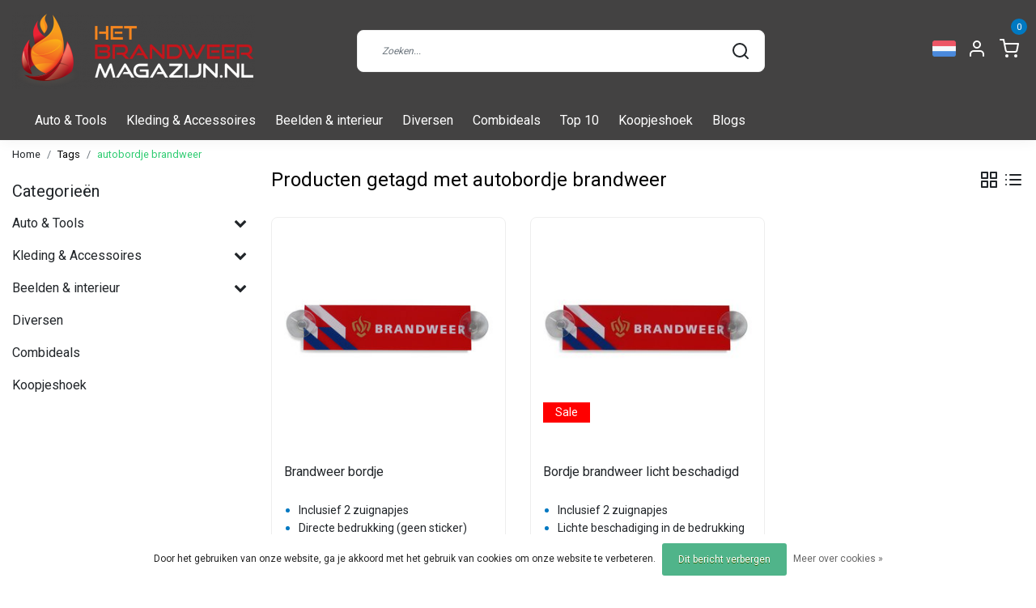

--- FILE ---
content_type: text/html;charset=utf-8
request_url: https://www.hetbrandweermagazijn.nl/nl/tags/autobordje-brandweer/
body_size: 14928
content:
<!DOCTYPE html>
<html lang="nl">
<head>
  <meta name="p:domain_verify" content="a60a90ae2e048ac905433657191774d9"/>
  <!--
    Dynamic Theme
    Theme by InStijl Media
    https://www.instijlmedia.nl
    
    If you are interested in our special offers or some customizaton, please contact us at support@instijlmedia.nl.
    -->
  <title>autobordje brandweer</title>
  <meta name="description" content="In de leukste brandweerwinkel van Nederland vind je diverse brandweer spullen. Van brandweer bordje tot brandweer mes tot brandweer cadeau. Bij ons vind je het" />
  <meta name="keywords" content="autobordje, brandweer, brandweer cadeau, brandweercadeau, brandweer cadeaus, brandweerwinkel, brandweer winkel, brandweer,brandweer webwinkel,brandweerkleding,brandweertools,brandweer magazijn, brandweermagazijn, het brandweer magazijn" />
  <meta http-equiv="X-UA-Compatible" content="IE=Edge">
  <meta name="viewport" content="width=device-width">
  <meta name="apple-mobile-web-app-capable" content="yes">
  <meta name="apple-mobile-web-app-status-bar-style" content="black">
  <link rel="shortcut icon" href="https://cdn.webshopapp.com/shops/52075/themes/173957/v/216511/assets/favicon.ico?20200915093320" type="image/x-icon" />
  <meta property="og:title" content="autobordje brandweer">
  <meta property="og:type" content="website">
  <meta property="og:description" content="In de leukste brandweerwinkel van Nederland vind je diverse brandweer spullen. Van brandweer bordje tot brandweer mes tot brandweer cadeau. Bij ons vind je het">
  <meta property="og:site_name" content="Het Brandweer Magazijn">
  <meta property="og:url" content="https://www.hetbrandweermagazijn.nl/">
    <meta property="og:image" content="https://cdn.webshopapp.com/shops/52075/themes/173957/v/229983/assets/img-logo.png?20201026141056">
  <meta property="og:image:width" content="200px" />
  <meta property="og:image:height" content="200px" />
  	<link rel="preconnect" href="//ajax.googleapis.com">
	<link rel="preconnect" href="//cdn.webshopapp.com/">
	<link rel="preconnect" href="//cdn.webshopapp.com/">	
	<link rel="preconnect" href="//fonts.googleapis.com">
	<link rel="preconnect" href="//fonts.gstatic.com" crossorigin>
  <link rel="dns-prefetch" href="//ajax.googleapis.com">
	<link rel="dns-prefetch" href="//cdn.webshopapp.com/">
	<link rel="dns-prefetch" href="//cdn.webshopapp.com/">	
	<link rel="dns-prefetch" href="//fonts.googleapis.com">
	<link rel="dns-prefetch" href="//fonts.gstatic.com" crossorigin>
  <script type="text/javascript">
   window.dataLayer = window.dataLayer || [];
   dataLayer.push({
  	                    
        ecomm_pagetype: "category",
        ecomm_category: "Producten getagd met autobordje brandweer",
        ecomm_prodid: "",
        ecomm_totalvalue: ""
                               
           
  });
</script>  <!-- Theme fonts -->
  <link href="//fonts.googleapis.com/css?family=Roboto:400,300,600,700" rel="preload" as="style">
    <link href="//fonts.googleapis.com/css?family=Roboto:400,300,600,700" rel="stylesheet">
  <!-- feather icons -->
	<script src="https://cdn.webshopapp.com/shops/52075/themes/173957/assets/js-feathericons.js?2026010110483520200915093559"></script>
  <!--- Fallback Icons -->
	<link rel="stylesheet" href="https://cdn.webshopapp.com/shops/52075/themes/173957/assets/css-fontawesome.css?2026010110483520200915093559" />
	<!-- Theme CSS -->
  <link rel="stylesheet" href="https://cdn.webshopapp.com/shops/52075/themes/173957/assets/css-bootstrap.css?2026010110483520200915093559" />
  <link rel="stylesheet" href="https://cdn.webshopapp.com/shops/52075/themes/173957/assets/css-owl-carousel.css?2026010110483520200915093559" />
  <link rel="stylesheet" href="https://cdn.webshopapp.com/shops/52075/themes/173957/assets/style.css?2026010110483520200915093559" />
  <link rel="stylesheet" href="https://cdn.webshopapp.com/shops/52075/themes/173957/assets/settings.css?2026010110483520200915093559" />
  <!-- Google Tag Manager -->
    <meta charset="utf-8"/>
<!-- [START] 'blocks/head.rain' -->
<!--

  (c) 2008-2026 Lightspeed Netherlands B.V.
  http://www.lightspeedhq.com
  Generated: 19-01-2026 @ 19:22:40

-->
<link rel="canonical" href="https://www.hetbrandweermagazijn.nl/nl/tags/autobordje-brandweer/"/>
<link rel="alternate" href="https://www.hetbrandweermagazijn.nl/nl/index.rss" type="application/rss+xml" title="Nieuwe producten"/>
<link href="https://cdn.webshopapp.com/assets/cookielaw.css?2025-02-20" rel="stylesheet" type="text/css"/>
<meta name="robots" content="noodp,noydir"/>
<meta name="google-site-verification" content="&lt;meta name=&quot;facebook-domain-verification&quot; content=&quot;hsvrnxru61g6hw6nqwaj825qpw9n55&quot; /&gt;"/>
<meta name="google-site-verification" content="bKqe9J6LvfXE1lVX1964ipNdMGXJDpmYe8cMOa9SIjA"/>
<meta name="google-site-verification" content="&lt;meta name=&quot;p:domain_verify&quot; content=&quot;8f37eafbd0bf7e6ece643d063862f181&quot;/&gt;"/>
<meta name="google-site-verification" content="&lt;meta name=&quot;p:domain_verify&quot; content=&quot;a60a90ae2e048ac905433657191774d9&quot;/&gt;"/>
<meta property="og:url" content="https://www.hetbrandweermagazijn.nl/nl/tags/autobordje-brandweer/?source=facebook"/>
<meta property="og:site_name" content="Het Brandweer Magazijn"/>
<meta property="og:title" content="autobordje brandweer"/>
<meta property="og:description" content="In de leukste brandweerwinkel van Nederland vind je diverse brandweer spullen. Van brandweer bordje tot brandweer mes tot brandweer cadeau. Bij ons vind je het"/>
<script>
<meta name="facebook-domain-verification" content="hsvrnxru61g6hw6nqwaj825qpw9n55" />
</script>
<!--[if lt IE 9]>
<script src="https://cdn.webshopapp.com/assets/html5shiv.js?2025-02-20"></script>
<![endif]-->
<!-- [END] 'blocks/head.rain' -->
</head>
  
<body class="body osx webkit">
    <noscript><iframe src="https://www.googletagmanager.com/ns.html?id=GTM-5ZGNF9F" height="0" width="0" style="display:none;visibility:hidden" data-ism="c"></iframe></noscript>
    <div id="wrapper" class="wrapper">
    <!-- Template -->
        
<header id="header" class="header-white nav-theme sticky-top">
    <div class="header-inner bg-header text-header">
    <div class="container-ism">
      <div class="row">
                <div class="col-6 col-lg-4 pr-0 order-xl-1">
          <div class="logo d-flex  justify-content-start align-items-center h-100">
            <a href="" title="" onclick="mobileNav($(this));return false;" id="resNavOpener" class="link link-menu text-center text-header mr-2 d-xl-none d-block" data-target="#overlayNavigation">
              <div class="menu-icon">
              <span class="fa fa-bars" data-feather="menu" aria-hidden="true"></span>
              </div>
            </a>
            <a href="/" title="Het Brandweer Magazijn | De leukste brandweerwinkel van Nederland!">
              <img src="https://cdn.webshopapp.com/shops/52075/themes/173957/v/229983/assets/img-logo.png?20201026141056" alt="Het Brandweer Magazijn | De leukste brandweerwinkel van Nederland!" class="img-logo img-fluid">
            </a>
          </div>
        </div>
        <div class="col-1 col-lg-5 w-100 d-lg-block d-none justify-content-center align-self-center order-xl-2">
                    <div id="search">
            <form role="search" action="https://www.hetbrandweermagazijn.nl/nl/search/" method="get" id="formSearch" class="d-md-block d-none position-relative"  data-search-type="desktop">
               <div class="search-theme white input-group-append btn-shortrounded align-items-center">
                  <input type="search" class="form-control border-squared-right border-0 py-3 h-auto focus-0" autocomplete="off" placeholder="Zoeken..." value="" name="q" id="search-input" data-device="desktop">
                  <a href="" class="btn btn-theme border-squared-left mb-0 p-0 px-3" type="submit" title="Zoeken" onclick="$('#formSearch').submit();">
                    <i class="fa fa-search" data-feather="search"></i>
                  </a>
               </div>
              <div class="autocomplete hide">
                                  <div class="search-title-box text-body all text-center py-2 px-3">
                    <span>Alle categorieën <i><em>(0)</em></i></span>
                 </div>
                <div class="products products-livesearch row px-3 mb-3 clearfix"></div>
                <div class="notfound hide p-3">Geen producten gevonden...</div>
                <div class="more px-3 mb-3 clear">
                  <a class="btn btn-secondary btn-sm result-btn livesearch" href="https://www.hetbrandweermagazijn.nl/nl/search/">
                    <span>Bekijk alle resultaten</span>
                  </a>
                </div>
              </div>
            </form>
          </div>
                            </div>
        <div class="col-6 col-lg-3 order-3">
          <div class="d-inline-block h-100 float-right">
                        <div class="header-search d-lg-none d-inline-block h-100">
              <button class="btn-search btn-nav border-0 p-0 m-0 h-100 bg-header text-header focus-0" onclick="mobileNav($(this));return false;" data-target="#overlaySearch">
                <i class="fa fa-lg fa-search" aria-hidden="true" data-feather="search"></i>
              </button>
            </div>
                        <div class="header-user header-languages d-none h-100">
              <div class="dropdown">
                <button class="btn-user btn-nav border-0 p-0 m-0 h-100 text-header focus-0" onclick="mobileNav($(this));return false;" data-target="#overlayUser">
                        							                  	<span class="flag flag-nl"></span>
                  	      						      							      						                </button>
            	</div>
            </div>
                        <div class="header-user d-inline-block h-100">
              <button class="btn-user btn-nav border-0 p-0 m-0 h-100 text-header focus-0" onclick="mobileNav($(this));return false;" data-target="#overlayUser">
                <i class="fa fa-lg fa-user-o" aria-hidden="true" data-feather="user"></i>
              </button>
            </div>
                        <div class="header-cart d-inline-block h-100">
              <button class="btn-user btn-nav border-0 p-0 m-0 h-100 text-header focus-0 position-relative" onclick="mobileNav($(this));return false;" data-target="#overlayCart">
                <i class="fa fa-lg fa-shopping-cart" aria-hidden="true" data-feather="shopping-cart"></i>
                <span class="cart-count">0</span>
              </button>
            </div>
          </div>
        </div>

      </div>
    </div>
  </div>
            <nav id="megamenu" class="navbar navbar-expand-lg bg-navbar text-navbar py-0 d-xl-block d-none">
  <div class="container-ism">
    <div class="ism-mainnav">
      <ul class="nav mr-auto">
                                  <li class="nav-item item  categories">
            <a href="https://www.hetbrandweermagazijn.nl/nl/auto-tools/" class="nav-link">Auto &amp; Tools</a>
                                    <div class="subnav ism-dropdown">
                            	              	              	                                                              <ul class="subnav-col list-unstyled m-0">
                                          <li class="subitem">
                        <a href="https://www.hetbrandweermagazijn.nl/nl/auto-tools/tools/" title="Tools">Tools</a>
                                              </li>
                                          <li class="subitem">
                        <a href="https://www.hetbrandweermagazijn.nl/nl/auto-tools/auto/" title="Auto">Auto</a>
                                              </li>
                                          <li class="subitem">
                        <a href="https://www.hetbrandweermagazijn.nl/nl/auto-tools/sleutelhangers/" title="Sleutelhangers">Sleutelhangers</a>
                                              </li>
                                      </ul>
                              	            	            </div>
                    	</li>
                          <li class="nav-item item  categories">
            <a href="https://www.hetbrandweermagazijn.nl/nl/kleding-accessoires/" class="nav-link">Kleding &amp; Accessoires</a>
                                    <div class="subnav ism-dropdown">
                            	              	              	                                                              <ul class="subnav-col list-unstyled m-0">
                                          <li class="subitem">
                        <a href="https://www.hetbrandweermagazijn.nl/nl/kleding-accessoires/t-shirts/" title="T-shirts">T-shirts</a>
                                              </li>
                                          <li class="subitem">
                        <a href="https://www.hetbrandweermagazijn.nl/nl/kleding-accessoires/truien/" title="Truien">Truien</a>
                                              </li>
                                          <li class="subitem">
                        <a href="https://www.hetbrandweermagazijn.nl/nl/kleding-accessoires/vesten/" title="Vesten">Vesten</a>
                                              </li>
                                          <li class="subitem">
                        <a href="https://www.hetbrandweermagazijn.nl/nl/kleding-accessoires/firehood-balaclava/" title="Firehood / Balaclava">Firehood / Balaclava</a>
                                              </li>
                                          <li class="subitem">
                        <a href="https://www.hetbrandweermagazijn.nl/nl/kleding-accessoires/mutsen-caps/" title="Mutsen &amp; caps">Mutsen &amp; caps</a>
                                              </li>
                                          <li class="subitem">
                        <a href="https://www.hetbrandweermagazijn.nl/nl/kleding-accessoires/pagerhouders/" title="Pagerhouders">Pagerhouders</a>
                                              </li>
                                          <li class="subitem">
                        <a href="https://www.hetbrandweermagazijn.nl/nl/kleding-accessoires/patches/" title="Patches">Patches</a>
                                              </li>
                                          <li class="subitem">
                        <a href="https://www.hetbrandweermagazijn.nl/nl/kleding-accessoires/riemen/" title="Riemen">Riemen</a>
                                              </li>
                                          <li class="subitem">
                        <a href="https://www.hetbrandweermagazijn.nl/nl/kleding-accessoires/kinder-kleding/" title="Kinder kleding">Kinder kleding</a>
                                              </li>
                                          <li class="subitem">
                        <a href="https://www.hetbrandweermagazijn.nl/nl/kleding-accessoires/babykleding/" title="Babykleding">Babykleding</a>
                                              </li>
                                          <li class="subitem">
                        <a href="https://www.hetbrandweermagazijn.nl/nl/kleding-accessoires/tassen/" title="Tassen">Tassen</a>
                                              </li>
                                          <li class="subitem">
                        <a href="https://www.hetbrandweermagazijn.nl/nl/kleding-accessoires/rangonderscheidingstekens/" title="Rangonderscheidingstekens">Rangonderscheidingstekens</a>
                                              </li>
                                      </ul>
                                  <ul class="subnav-col list-unstyled m-0">
                                          <li class="subitem">
                        <a href="https://www.hetbrandweermagazijn.nl/nl/kleding-accessoires/accessoires/" title="Accessoires">Accessoires</a>
                                              </li>
                                      </ul>
                              	            	            </div>
                    	</li>
                          <li class="nav-item item  categories">
            <a href="https://www.hetbrandweermagazijn.nl/nl/beelden-interieur/" class="nav-link">Beelden &amp; interieur</a>
                                    <div class="subnav ism-dropdown">
                            	              	              	                                                              <ul class="subnav-col list-unstyled m-0">
                                          <li class="subitem">
                        <a href="https://www.hetbrandweermagazijn.nl/nl/beelden-interieur/metalen-beeldjes/" title="Metalen beeldjes">Metalen beeldjes</a>
                                              </li>
                                          <li class="subitem">
                        <a href="https://www.hetbrandweermagazijn.nl/nl/beelden-interieur/beelden/" title="Beelden">Beelden</a>
                                              </li>
                                          <li class="subitem">
                        <a href="https://www.hetbrandweermagazijn.nl/nl/beelden-interieur/interieur/" title="Interieur">Interieur</a>
                                              </li>
                                          <li class="subitem">
                        <a href="https://www.hetbrandweermagazijn.nl/nl/beelden-interieur/stickers/" title="Stickers">Stickers</a>
                                              </li>
                                          <li class="subitem">
                        <a href="https://www.hetbrandweermagazijn.nl/nl/beelden-interieur/metalen-decoratieve-bordjes/" title="Metalen decoratieve bordjes">Metalen decoratieve bordjes</a>
                                              </li>
                                      </ul>
                              	            	            </div>
                    	</li>
                          <li class="nav-item item  categories">
            <a href="https://www.hetbrandweermagazijn.nl/nl/diversen/" class="nav-link">Diversen</a>
                    	</li>
                          <li class="nav-item item  categories">
            <a href="https://www.hetbrandweermagazijn.nl/nl/combideals/" class="nav-link">Combideals</a>
                    	</li>
                          <li class="nav-item item  categories">
            <a href="https://www.hetbrandweermagazijn.nl/nl/top-10/" class="nav-link">Top 10</a>
                    	</li>
                          <li class="nav-item item  categories">
            <a href="https://www.hetbrandweermagazijn.nl/nl/koopjeshoek/" class="nav-link">Koopjeshoek</a>
                    	</li>
                        <li class="nav-item item ">
          <a href="https://www.hetbrandweermagazijn.nl/nl/blogs/brandweer-bordje/" title="Blogs" class="nav-link">Blogs</a>
          <div class="subnav ism-dropdown">
                        <ul class="subnav-col list-unstyled m-0">
              <li class="subitem">
                <a href="https://www.hetbrandweermagazijn.nl/nl/blogs/brandweer-bordje/de-zin-en-onzin-van-brandweer-bordjes-voor-in-de-a/" title="De zin en onzin van brandweer bordjes voor in de auto">De zin en onzin van brandweer bordjes voor in de auto</a>
              </li>
            </ul>
                        </div>
        </li>
                      </ul>
    </div>
  </div>
</nav>      </header>    	<div class="ism-messages">
      	    	</div>
          		<section class="main main-pages">
    	<div class="container-ism">  <nav class="d-inline-block" aria-label="breadcrumb">
    <ol class="breadcrumb bg-transparent d-flex px-0 py-2 mb-0">
      <li class="breadcrumb-item small"><a href="https://www.hetbrandweermagazijn.nl/nl/" title="Home" class="text-body">Home</a></li>
            <li class="breadcrumb-item small"><a href="https://www.hetbrandweermagazijn.nl/nl/tags/" title="Tags" class="">Tags</a></li>
            <li class="breadcrumb-item small active"><a href="https://www.hetbrandweermagazijn.nl/nl/tags/autobordje-brandweer/" title="autobordje brandweer" class="text-theme">autobordje brandweer</a></li>
          </ol>
  </nav>
</div>  	<div class="container-ism">
    <div class="row">
            <div class="col-xl-3 col-12 d-xl-block d-none">
        <div id="sidebar" class="">
  <div class="sidebar-inner">
     
    <div class="widget widget-categories">
      <div class="title-box mt-3 h5 d-block overflow-hidden w-100">
        <div class="text-body text-decoration-none d-flex">
          <strong class="flex-grow-1 text-truncate">Categorieën</strong>
        </div>
      </div>
      <div class="content-box">
        <ul id="sidecategories" class="categories nav flex-column overflow-hidden">
                                                  <li class="nav-item nav-category w-100">
            <div class="d-flex align-items-center">
              <a href="https://www.hetbrandweermagazijn.nl/nl/auto-tools/" title="" class="nav-link px-0 text-body flex-grow-1 w-100 text-truncate">
                <span class="text-body text-truncate">Auto &amp; Tools</span>
              </a>
                            <div class="icon-down text-right">
                <a href="https://www.hetbrandweermagazijn.nl/nl/auto-tools/" title="" class="text-body collapsed" data-toggle="collapse" data-target="#category-2865064" aria-expanded="false" aria-controls="category-2865064"><i class="fa fa-chevron-down"></i></a>
              </div>
                          </div>
                        <div id="category-2865064" class="collapse multi-collapse" data-parent="#sidecategories">
              <ul class="nav flex-column overflow-hidden">
                                <li class="nav-item nav-category w-100">
                  <div class="d-flex align-items-center">
                    <a href="https://www.hetbrandweermagazijn.nl/nl/auto-tools/tools/" title="Tools" class="nav-link flex-grow-1 w-100 text-truncate">
                      <span class="text-body text-truncate">Tools</span>
                    </a>
                                      </div>
                                  </li>
                                <li class="nav-item nav-category w-100">
                  <div class="d-flex align-items-center">
                    <a href="https://www.hetbrandweermagazijn.nl/nl/auto-tools/auto/" title="Auto" class="nav-link flex-grow-1 w-100 text-truncate">
                      <span class="text-body text-truncate">Auto</span>
                    </a>
                                      </div>
                                  </li>
                                <li class="nav-item nav-category w-100">
                  <div class="d-flex align-items-center">
                    <a href="https://www.hetbrandweermagazijn.nl/nl/auto-tools/sleutelhangers/" title="Sleutelhangers" class="nav-link flex-grow-1 w-100 text-truncate">
                      <span class="text-body text-truncate">Sleutelhangers</span>
                    </a>
                                      </div>
                                  </li>
                              </ul>
            </div>
                      </li>
                                                            <li class="nav-item nav-category w-100">
            <div class="d-flex align-items-center">
              <a href="https://www.hetbrandweermagazijn.nl/nl/kleding-accessoires/" title="" class="nav-link px-0 text-body flex-grow-1 w-100 text-truncate">
                <span class="text-body text-truncate">Kleding &amp; Accessoires</span>
              </a>
                            <div class="icon-down text-right">
                <a href="https://www.hetbrandweermagazijn.nl/nl/kleding-accessoires/" title="" class="text-body collapsed" data-toggle="collapse" data-target="#category-2864826" aria-expanded="false" aria-controls="category-2864826"><i class="fa fa-chevron-down"></i></a>
              </div>
                          </div>
                        <div id="category-2864826" class="collapse multi-collapse" data-parent="#sidecategories">
              <ul class="nav flex-column overflow-hidden">
                                <li class="nav-item nav-category w-100">
                  <div class="d-flex align-items-center">
                    <a href="https://www.hetbrandweermagazijn.nl/nl/kleding-accessoires/t-shirts/" title="T-shirts" class="nav-link flex-grow-1 w-100 text-truncate">
                      <span class="text-body text-truncate">T-shirts</span>
                    </a>
                                      </div>
                                  </li>
                                <li class="nav-item nav-category w-100">
                  <div class="d-flex align-items-center">
                    <a href="https://www.hetbrandweermagazijn.nl/nl/kleding-accessoires/truien/" title="Truien" class="nav-link flex-grow-1 w-100 text-truncate">
                      <span class="text-body text-truncate">Truien</span>
                    </a>
                                      </div>
                                  </li>
                                <li class="nav-item nav-category w-100">
                  <div class="d-flex align-items-center">
                    <a href="https://www.hetbrandweermagazijn.nl/nl/kleding-accessoires/vesten/" title="Vesten" class="nav-link flex-grow-1 w-100 text-truncate">
                      <span class="text-body text-truncate">Vesten</span>
                    </a>
                                      </div>
                                  </li>
                                <li class="nav-item nav-category w-100">
                  <div class="d-flex align-items-center">
                    <a href="https://www.hetbrandweermagazijn.nl/nl/kleding-accessoires/firehood-balaclava/" title="Firehood / Balaclava" class="nav-link flex-grow-1 w-100 text-truncate">
                      <span class="text-body text-truncate">Firehood / Balaclava</span>
                    </a>
                                      </div>
                                  </li>
                                <li class="nav-item nav-category w-100">
                  <div class="d-flex align-items-center">
                    <a href="https://www.hetbrandweermagazijn.nl/nl/kleding-accessoires/mutsen-caps/" title="Mutsen &amp; caps" class="nav-link flex-grow-1 w-100 text-truncate">
                      <span class="text-body text-truncate">Mutsen &amp; caps</span>
                    </a>
                                      </div>
                                  </li>
                                <li class="nav-item nav-category w-100">
                  <div class="d-flex align-items-center">
                    <a href="https://www.hetbrandweermagazijn.nl/nl/kleding-accessoires/pagerhouders/" title="Pagerhouders" class="nav-link flex-grow-1 w-100 text-truncate">
                      <span class="text-body text-truncate">Pagerhouders</span>
                    </a>
                                      </div>
                                  </li>
                                <li class="nav-item nav-category w-100">
                  <div class="d-flex align-items-center">
                    <a href="https://www.hetbrandweermagazijn.nl/nl/kleding-accessoires/patches/" title="Patches" class="nav-link flex-grow-1 w-100 text-truncate">
                      <span class="text-body text-truncate">Patches</span>
                    </a>
                                      </div>
                                  </li>
                                <li class="nav-item nav-category w-100">
                  <div class="d-flex align-items-center">
                    <a href="https://www.hetbrandweermagazijn.nl/nl/kleding-accessoires/riemen/" title="Riemen" class="nav-link flex-grow-1 w-100 text-truncate">
                      <span class="text-body text-truncate">Riemen</span>
                    </a>
                                      </div>
                                  </li>
                                <li class="nav-item nav-category w-100">
                  <div class="d-flex align-items-center">
                    <a href="https://www.hetbrandweermagazijn.nl/nl/kleding-accessoires/kinder-kleding/" title="Kinder kleding" class="nav-link flex-grow-1 w-100 text-truncate">
                      <span class="text-body text-truncate">Kinder kleding</span>
                    </a>
                                      </div>
                                  </li>
                                <li class="nav-item nav-category w-100">
                  <div class="d-flex align-items-center">
                    <a href="https://www.hetbrandweermagazijn.nl/nl/kleding-accessoires/babykleding/" title="Babykleding" class="nav-link flex-grow-1 w-100 text-truncate">
                      <span class="text-body text-truncate">Babykleding</span>
                    </a>
                                      </div>
                                  </li>
                                <li class="nav-item nav-category w-100">
                  <div class="d-flex align-items-center">
                    <a href="https://www.hetbrandweermagazijn.nl/nl/kleding-accessoires/tassen/" title="Tassen" class="nav-link flex-grow-1 w-100 text-truncate">
                      <span class="text-body text-truncate">Tassen</span>
                    </a>
                                      </div>
                                  </li>
                                <li class="nav-item nav-category w-100">
                  <div class="d-flex align-items-center">
                    <a href="https://www.hetbrandweermagazijn.nl/nl/kleding-accessoires/rangonderscheidingstekens/" title="Rangonderscheidingstekens" class="nav-link flex-grow-1 w-100 text-truncate">
                      <span class="text-body text-truncate">Rangonderscheidingstekens</span>
                    </a>
                                      </div>
                                  </li>
                                <li class="nav-item nav-category w-100">
                  <div class="d-flex align-items-center">
                    <a href="https://www.hetbrandweermagazijn.nl/nl/kleding-accessoires/accessoires/" title="Accessoires" class="nav-link flex-grow-1 w-100 text-truncate">
                      <span class="text-body text-truncate">Accessoires</span>
                    </a>
                                      </div>
                                  </li>
                              </ul>
            </div>
                      </li>
                                                            <li class="nav-item nav-category w-100">
            <div class="d-flex align-items-center">
              <a href="https://www.hetbrandweermagazijn.nl/nl/beelden-interieur/" title="" class="nav-link px-0 text-body flex-grow-1 w-100 text-truncate">
                <span class="text-body text-truncate">Beelden &amp; interieur</span>
              </a>
                            <div class="icon-down text-right">
                <a href="https://www.hetbrandweermagazijn.nl/nl/beelden-interieur/" title="" class="text-body collapsed" data-toggle="collapse" data-target="#category-2864902" aria-expanded="false" aria-controls="category-2864902"><i class="fa fa-chevron-down"></i></a>
              </div>
                          </div>
                        <div id="category-2864902" class="collapse multi-collapse" data-parent="#sidecategories">
              <ul class="nav flex-column overflow-hidden">
                                <li class="nav-item nav-category w-100">
                  <div class="d-flex align-items-center">
                    <a href="https://www.hetbrandweermagazijn.nl/nl/beelden-interieur/metalen-beeldjes/" title="Metalen beeldjes" class="nav-link flex-grow-1 w-100 text-truncate">
                      <span class="text-body text-truncate">Metalen beeldjes</span>
                    </a>
                                      </div>
                                  </li>
                                <li class="nav-item nav-category w-100">
                  <div class="d-flex align-items-center">
                    <a href="https://www.hetbrandweermagazijn.nl/nl/beelden-interieur/beelden/" title="Beelden" class="nav-link flex-grow-1 w-100 text-truncate">
                      <span class="text-body text-truncate">Beelden</span>
                    </a>
                                      </div>
                                  </li>
                                <li class="nav-item nav-category w-100">
                  <div class="d-flex align-items-center">
                    <a href="https://www.hetbrandweermagazijn.nl/nl/beelden-interieur/interieur/" title="Interieur" class="nav-link flex-grow-1 w-100 text-truncate">
                      <span class="text-body text-truncate">Interieur</span>
                    </a>
                                      </div>
                                  </li>
                                <li class="nav-item nav-category w-100">
                  <div class="d-flex align-items-center">
                    <a href="https://www.hetbrandweermagazijn.nl/nl/beelden-interieur/stickers/" title="Stickers" class="nav-link flex-grow-1 w-100 text-truncate">
                      <span class="text-body text-truncate">Stickers</span>
                    </a>
                                      </div>
                                  </li>
                                <li class="nav-item nav-category w-100">
                  <div class="d-flex align-items-center">
                    <a href="https://www.hetbrandweermagazijn.nl/nl/beelden-interieur/metalen-decoratieve-bordjes/" title="Metalen decoratieve bordjes" class="nav-link flex-grow-1 w-100 text-truncate">
                      <span class="text-body text-truncate">Metalen decoratieve bordjes</span>
                    </a>
                                      </div>
                                  </li>
                              </ul>
            </div>
                      </li>
                                                            <li class="nav-item nav-category w-100">
            <div class="d-flex align-items-center">
              <a href="https://www.hetbrandweermagazijn.nl/nl/diversen/" title="" class="nav-link px-0 text-body flex-grow-1 w-100 text-truncate">
                <span class="text-body text-truncate">Diversen</span>
              </a>
                          </div>
                      </li>
                                                            <li class="nav-item nav-category w-100">
            <div class="d-flex align-items-center">
              <a href="https://www.hetbrandweermagazijn.nl/nl/combideals/" title="" class="nav-link px-0 text-body flex-grow-1 w-100 text-truncate">
                <span class="text-body text-truncate">Combideals</span>
              </a>
                          </div>
                      </li>
                                                                                                    <li class="nav-item nav-category w-100">
            <div class="d-flex align-items-center">
              <a href="https://www.hetbrandweermagazijn.nl/nl/koopjeshoek/" title="" class="nav-link px-0 text-body flex-grow-1 w-100 text-truncate">
                <span class="text-body text-truncate">Koopjeshoek</span>
              </a>
                          </div>
                      </li>
                            </ul>
      </div>
    </div>
      </div>
</div>      </div>
            <div class="col-xl-9 col-12">
        <div id="cheading">
          <div class="row align-items-center">
            <div class="col-10">
          		<h1 class="h4 headings-font mb-lg-3">Producten getagd met autobordje brandweer</h1>
            </div>
            <div class="col-2 text-right">
            	<div class="mode mb-lg-3">
                <a href="https://www.hetbrandweermagazijn.nl/nl/tags/autobordje-brandweer/" title="Foto-tabel" class="btn btn-theme p-0 d-none d-md-inline-block d-lg-inline-block d-xl-inline-block"><i class="fa fa-th-large" data-feather="grid" aria-hidden="true"></i></a>
                <a href="https://www.hetbrandweermagazijn.nl/nl/tags/autobordje-brandweer/?mode=list" title="Lijst" class="btn btn-theme p-0 d-none d-md-inline-block d-lg-inline-block d-xl-inline-block"><i class="fa fa-list" data-feather="list" aria-hidden="true"></i></a>
              </div>
            </div>
          </div>
                             	</div>
          <form action="https://www.hetbrandweermagazijn.nl/nl/tags/autobordje-brandweer/" method="get" id="sortForm" class=" mb-3">
            <div class="d-lg-flex align-items-center justify-content-between mb-lg-3">
                            <div class="show-filters ml-2 d-flex align-items-center justify-content-end w-100">
                                                              </div>
            </div>
            </form>
                      <div class="clearfix"></div>
                	<form action="https://www.hetbrandweermagazijn.nl/nl/tags/autobordje-brandweer/" method="get" id="modeForm">
                    </form>
                <div class="clearfix"></div>
        
      <div id="products" class="products-feed">
                        <div class="products grid" data-scroll-in-stijl='{"baseUrl":"https:\/\/www.hetbrandweermagazijn.nl\/nl\/tags\/autobordje-brandweer\/","extendUrl":"?","startPage":1,"page":1,"pages":1,"isLoading":false}'>
                      <div class="row" data-scroll-in-stijl-page='https://www.hetbrandweermagazijn.nl/nl/tags/autobordje-brandweer/'>
                                            	<div class="productborder 0 col-xl-4 col-lg-4 col-md-4 col-6 mb-4  with-border mb-4">
  <div class="product product-8771293 bg-white h-100 pb-xl-3 btn-shortrounded onstock" data-ajax="https://www.hetbrandweermagazijn.nl/nl/brandweer-bordje.ajax" data-id="8771293" data-collection-url="https://www.hetbrandweermagazijn.nl/nl/tags/autobordje-brandweer/">
    <div class="product-image position-relative">
      <a href="https://www.hetbrandweermagazijn.nl/nl/brandweer-bordje.html" title="Brandweer bordje">
        <figure class="product-image1 mb-0">
                      <img src="//placehold.jp/288x288.png?text=" class="img-fluid d-block btn-shortrounded border-squared-bottom lazy" data-src="https://cdn.webshopapp.com/shops/52075/files/357303797/288x288x2/brandweer-bordje.webp" data-sizes="288x288x2" alt="Brandweer bordje">
                  </figure>
                <figure class="product-image2 mb-0">
                      <img src="//placehold.jp/288x288.png?text=" class="img-fluid d-block btn-shortrounded border-squared-bottom lazy" data-src="https://cdn.webshopapp.com/shops/52075/files/357303797/288x288x2/brandweer-bordje.webp" data-sizes="288x288x2" alt="Brandweer bordje">
                  </figure>
                      </a>
          </div>
    <div class="product-details">
      <div class="product-title p-0 pt-2">
        <span class="card-text text-truncate d-block text-muted mb-0"></span>
        <a href="https://www.hetbrandweermagazijn.nl/nl/brandweer-bordje.html" title="Brandweer bordje" class="title text-body">Brandweer bordje</a>
      </div>

                  <div class="usp-list">
                <ul class="pl-3">
          <li><span class="text-truncate">Inclusief 2 zuignapjes</span></li><li><span class="text-truncate">Directe bedrukking (geen sticker)</span></li>        </ul>
              </div>
                        <div class="product-star align-middle mb-2">
                <div class="reviews">
                              
                    <span class="stars">
            <i class="fa fa-star" aria-hidden="true"></i><i class="fa fa-star" aria-hidden="true"></i><i class="fa fa-star" aria-hidden="true"></i><i class="fa fa-star" aria-hidden="true"></i><i class="fa fa-star" aria-hidden="true"></i>          </span>
                  </div>
              </div>
            
                <div class="d-lg-flex align-items-end justify-content-between">
        <div class="priceCompare">
          <div class="productPrice"><div class="product-price">
  <div class="d-block">
        <strong class="price-new d-inline-block">€14,50</strong>
          </div>
</div>
<div class="product-shipping-cost text-muted">
	  </div></div>          <div id="compare_15460683">
                                    <form action="https://www.hetbrandweermagazijn.nl/nl/compare/add/15460683/" class="form-compare custom-control custom-checkbox" data-vid="15460683">
              <input type="checkbox" id="compare-8771293" class="compare-check custom-control-input"  onchange="$(this).closest('form').submit();return false;">
              <label for="compare-8771293" class="custom-control-label rounded-0">
              <span class="compare-text">Vergelijk</span>
              </label>
            </form>
          </div>
        </div>
                <div class="product-cart">
          <a href="https://www.hetbrandweermagazijn.nl/nl/cart/add/15460683/" class="btn btn-incart btn-cart btn-bundle mt-md-0 mt-2 btn-filled btn-shortrounded text-center p-2" title="Toevoegen aan winkelwagen"><i class="fa fa-shopping-cart" data-feather="shopping-cart" height="22" width="22" aria-hidden="true"></i></a>
        </div>
              </div>
          </div>
  </div>
</div>                                            	<div class="productborder 0 col-xl-4 col-lg-4 col-md-4 col-6 mb-4  with-border mb-4">
  <div class="product product-114792819 bg-white h-100 pb-xl-3 btn-shortrounded onstock" data-ajax="https://www.hetbrandweermagazijn.nl/nl/bordje-brandweer-copy.ajax" data-id="114792819" data-collection-url="https://www.hetbrandweermagazijn.nl/nl/tags/autobordje-brandweer/">
    <div class="product-image position-relative">
      <a href="https://www.hetbrandweermagazijn.nl/nl/bordje-brandweer-copy.html" title="Bordje brandweer licht beschadigd">
        <figure class="product-image1 mb-0">
                      <img src="//placehold.jp/288x288.png?text=" class="img-fluid d-block btn-shortrounded border-squared-bottom lazy" data-src="https://cdn.webshopapp.com/shops/52075/files/343151450/288x288x2/bordje-brandweer-licht-beschadigd.webp" data-sizes="288x288x2" alt="Bordje brandweer licht beschadigd">
                  </figure>
                <figure class="product-image2 mb-0">
                      <img src="//placehold.jp/288x288.png?text=" class="img-fluid d-block btn-shortrounded border-squared-bottom lazy" data-src="https://cdn.webshopapp.com/shops/52075/files/343151450/288x288x2/bordje-brandweer-licht-beschadigd.webp" data-sizes="288x288x2" alt="Bordje brandweer licht beschadigd">
                  </figure>
                        <div class="sale-tag bg-theme position-absolute">
          Sale                            </div>
              </a>
          </div>
    <div class="product-details">
      <div class="product-title p-0 pt-2">
        <span class="card-text text-truncate d-block text-muted mb-0"></span>
        <a href="https://www.hetbrandweermagazijn.nl/nl/bordje-brandweer-copy.html" title="Bordje brandweer licht beschadigd" class="title text-body">Bordje brandweer licht beschadigd</a>
      </div>

                  <div class="usp-list">
                <ul class="pl-3">
          <li><span class="text-truncate">Inclusief 2 zuignapjes</span></li><li><span class="text-truncate">Lichte beschadiging in de bedrukking</span></li>        </ul>
              </div>
                        <div class="product-star align-middle mb-2">
              </div>
            
                <div class="d-lg-flex align-items-end justify-content-between">
        <div class="priceCompare">
          <div class="productPrice"><div class="product-price">
  <div class="d-block">
        <strong class="price-new d-inline-block discount">€6,95</strong>
    <div class="pl-md-2 d-inline-block"><del>€12,95</del></div>
      </div>
</div>
<div class="product-shipping-cost text-muted">
	  </div></div>          <div id="compare_230819714">
                                    <form action="https://www.hetbrandweermagazijn.nl/nl/compare/add/230819714/" class="form-compare custom-control custom-checkbox" data-vid="230819714">
              <input type="checkbox" id="compare-114792819" class="compare-check custom-control-input"  onchange="$(this).closest('form').submit();return false;">
              <label for="compare-114792819" class="custom-control-label rounded-0">
              <span class="compare-text">Vergelijk</span>
              </label>
            </form>
          </div>
        </div>
                <div class="product-cart">
          <a href="https://www.hetbrandweermagazijn.nl/nl/cart/add/230819714/" class="btn btn-incart btn-cart btn-bundle mt-md-0 mt-2 btn-filled btn-shortrounded text-center p-2" title="Toevoegen aan winkelwagen"><i class="fa fa-shopping-cart" data-feather="shopping-cart" height="22" width="22" aria-hidden="true"></i></a>
        </div>
              </div>
          </div>
  </div>
</div>                        </div>
                  </div>
                      </div>

      
              </div>
    </div>
  </div><!-- container -->  </section>          <div class="theme-usp text-xl-left text-center down text-xl-center d-none d-sm-block footer">
    <div class="container-ism">
        <div class="row">
                      <div class="col-xl col-md-6 mb-md-0 mb-3">
              <div class="usp-item d-inline-block align-items-center"><i class="fa fa-check mr-2 co-theme"></i><span>Verzending vanaf € 5,45</span></div>
            </div>
                      <div class="col-xl col-md-6 mb-md-0 mb-3">
              <div class="usp-item d-inline-block align-items-center"><i class="fa fa-check mr-2 co-theme"></i><span>Gratis verzending vanaf € 150,-</span></div>
            </div>
                      <div class="col-xl col-md-6 mb-md-0 mb-3">
              <div class="usp-item d-inline-block align-items-center"><i class="fa fa-check mr-2 co-theme"></i><span>14 dagen bedenktijd</span></div>
            </div>
                      <div class="col-xl col-md-6 mb-md-0 mb-3">
              <div class="usp-item d-inline-block align-items-center"><i class="fa fa-check mr-2 co-theme"></i><span>Snelle levering</span></div>
            </div>
                  </div>
    </div>
</div>
<div id="theme-contact" class="bg-contact text-contact">
    <div class="container-ism pt-3 pb-2">
        <div class="row">
          <div class="col-12 col-md-12 col-lg-4">
            <form id="formNewsletter" action="https://www.hetbrandweermagazijn.nl/nl/account/newsletter/" method="post">
              <div class="form-group">
                <label for="formNewsletterEmail"><strong>Abonneer je op onze nieuwsbrief</strong></label>
                <input type="hidden" name="key" value="32f21d08b84fe3506eb05033967b0714">
                <div class="input-group-append">
                  <input type="email" name="email" id="formNewsletterEmail" class="form-control btn-shortrounded border-squared-right h-auto" aria-describedby="emailHelp" placeholder="Uw e-mail adres">
                  <button type="submit" onclick="$('#formNewsletter').submit(); return false;" title="Subscribe" class="btn btn-theme btn-filled btn-shortrounded product-tag border-squared-left mb-0 p-0 px-3">Abonneer</button>
              	</div>
                <small id="emailHelp" class="form-text">* Blijf op de hoogte van onze nieuwste producten (max. 4 keer per jaar)</small>
              </div>
            </form>
          </div>
          <div class="col-12 col-md-6 col-lg-4 col-xl pr0 pl0 d-flex justify-content-start justify-content-lg-center">
            <div class="d-flex align-items-center">
              <div class="contact-icon mr-3">
                <svg class="fa fa-user fa-lg" data-feather="user" width="32" height="32"></svg>
              </div>
              <div class="account-content">
                <div class="title-box font-weight-bold">
                  <strong>Mijn account</strong>
                </div>
                <div class="content-box">
                  <a href="https://www.hetbrandweermagazijn.nl/account/login/" style="color: white;">
                  Regel alles in je account. Volg je bestelling, betaal facturen of retourneer een artikel. 
                  </a>
                </div>
            	</div>
            </div>
          </div>
          <div class="col-12 col-md-6 col-lg-3 col-xl pr0 pl0 d-flex justify-content-start justify-content-lg-center">
           	<div class="d-flex align-items-center">
              <div class="contact-icon mr-3">
                <svg class="fa fa-comment-o fa-lg" data-feather="message-square" width="32" height="32"></svg>
              </div>
              <div class="contact-content">
                <div class="contact-content-title font-weight-bold">
                  <strong>Vragen?</strong>
                </div>
                <div class="contact-content-subtitle">
                  <a href="https://www.hetbrandweermagazijn.nl/service/" style="color: white;">
                  Neem contact met ons op, we helpen je graag.
                  </a>
                </div>
            	</div>
            </div>
          </div>
        </div>
    </div>
</div>    <footer id="footer">
  <div class="container-ism pt-md-5 pt-3">
    <div class="row">
            <div class="col-12 col-md-6 col-lg-3">
        <div class="title-box h5 text-footer mb-2">
                    <strong>Klantenservice</strong>
                            </div>     
        <div id="servicelinks" class="content-box show">
          <ul class="list-unstyled text-small">
                        <li><a class="text-footer" href="https://www.hetbrandweermagazijn.nl/nl/service/" title="Contact">Contact</a></li>
                        <li><a class="text-footer" href="https://www.hetbrandweermagazijn.nl/nl/service/about/" title="Over ons">Over ons</a></li>
                        <li><a class="text-footer" href="https://www.hetbrandweermagazijn.nl/nl/service/algemene-voorwaarden-voor-bedrijven-en-instellinge/" title="Algemene voorwaarden B2B">Algemene voorwaarden B2B</a></li>
                        <li><a class="text-footer" href="https://www.hetbrandweermagazijn.nl/nl/service/brandweerspelletjes/" title="Brandweer spelletjes">Brandweer spelletjes</a></li>
                        <li><a class="text-footer" href="https://www.hetbrandweermagazijn.nl/nl/service/general-terms-conditions/" title="Algemene voorwaarden B2C">Algemene voorwaarden B2C</a></li>
                        <li><a class="text-footer" href="https://www.hetbrandweermagazijn.nl/nl/service/gravering-van-de-storzy-koppelingssleutel/" title="Gravering van de Storzy Koppelingssleutel">Gravering van de Storzy Koppelingssleutel</a></li>
                        <li><a class="text-footer" href="https://www.hetbrandweermagazijn.nl/nl/service/links/" title="Links">Links</a></li>
                        <li><a class="text-footer" href="https://www.hetbrandweermagazijn.nl/nl/service/payment-methods/" title="Betaalmethoden">Betaalmethoden</a></li>
                        <li><a class="text-footer" href="https://www.hetbrandweermagazijn.nl/nl/service/privacy-policy/" title="Privacy Policy">Privacy Policy</a></li>
                        <li><a class="text-footer" href="https://www.hetbrandweermagazijn.nl/nl/service/shipping-returns/" title="Verzenden &amp; retourneren">Verzenden &amp; retourneren</a></li>
                      </ul>
      	</div>
      </div>
       <div class="col-12 col-md-6 col-lg-3">
				<div class="title-box h5 text-footer mb-2">
                     <strong>Mijn account</strong>
                            </div>       
        <div id="myacc" class="content-box show">
          <ul class="list-unstyled text-small">
                        <li><a class="text-footer" href="https://www.hetbrandweermagazijn.nl/nl/account/login/" title="Inloggen">Inloggen</a></li>
                        <li><a class="text-footer" href="https://www.hetbrandweermagazijn.nl/nl/account/orders/" title="Mijn bestellingen">Mijn bestellingen</a></li>
            <li><a class="text-footer" href="https://www.hetbrandweermagazijn.nl/nl/account/wishlist/" title="Mijn verlanglijst">Mijn verlanglijst</a></li>
            <li><a class="text-footer" href="https://www.hetbrandweermagazijn.nl/nl/compare/" title="Vergelijk producten">Vergelijk producten</a></li>
          </ul>
      	</div>
               </div>
      <div class="col-12 col-md-6 col-lg-3">
        <div class="title-box h5 text-footer mb-2">
                    <strong>Categorieën</strong>
                             </div>  
        <div id="cate" class="content-box show">
          <ul class="list-unstyled text-small">
                        <li><a class="text-footer" href="https://www.hetbrandweermagazijn.nl/nl/auto-tools/" title="Auto &amp; Tools">Auto &amp; Tools</a></li>
                        <li><a class="text-footer" href="https://www.hetbrandweermagazijn.nl/nl/kleding-accessoires/" title="Kleding &amp; Accessoires">Kleding &amp; Accessoires</a></li>
                        <li><a class="text-footer" href="https://www.hetbrandweermagazijn.nl/nl/beelden-interieur/" title="Beelden &amp; interieur">Beelden &amp; interieur</a></li>
                        <li><a class="text-footer" href="https://www.hetbrandweermagazijn.nl/nl/diversen/" title="Diversen">Diversen</a></li>
                        <li><a class="text-footer" href="https://www.hetbrandweermagazijn.nl/nl/combideals/" title="Combideals">Combideals</a></li>
                        <li><a class="text-footer" href="https://www.hetbrandweermagazijn.nl/nl/top-10/" title="Top 10">Top 10</a></li>
                        <li><a class="text-footer" href="https://www.hetbrandweermagazijn.nl/nl/koopjeshoek/" title="Koopjeshoek">Koopjeshoek</a></li>
                      </ul>
        </div>
      </div>
      <div class="col-12 col-md-6 col-lg-3">
        <div class="block-box mb-4">
          <div class="title-box h5 text-footer mb-2">
                         <strong>Contactgegevens</strong>
                                  </div>          
          <div id="contacts" class="content-box show mb-3">
            <div class="contact-info"> 
              <div class="content-box">  
                <span class="text-footer">Het Brandweer Magazijn</span>
                <ul class="list-unstyled text-footer">
                  <li class="d-flex align-items-top align-middle"><svg class="fa fa-lg fa-phone mr-1" data-feather="phone" height="24"></svg><a href="tel:085 0041910" title="Bel ons"><span>085 0041910</span></a></li>                  <li class="d-flex align-items-top align-middle"><svg class="fa fa-lg fa-envelope mr-1" data-feather="mail" height="24"></svg><a href="/cdn-cgi/l/email-protection#355c5b535a755d50415747545b5142505047585452544f5c5f5b1b5b59" title="Mail ons"><span><span class="__cf_email__" data-cfemail="a7cec9c1c8e7cfc2d3c5d5c6c9c3d0c2c2d5cac6c0c6ddcecdc989c9cb">[email&#160;protected]</span></span></a></li>                  <li class="d-flex align-items-top align-middle"><svg class="fa fa-lg fa-map-marker mr-1" data-feather="map-pin" height="24"></svg><span>Texellaan 53 <br />2809SB Gouda</span></li>                </ul>
                <ul class="list-unstyled text-footer">
                	<li>KvK Number: 24494780</li>                	<li>BTW-number: NL002030398B30</li>                	<li>Bankrekening: NL32INGB0006005199</li>              	</ul>
              </div>
            </div>
                                                                        <div class="social-networks">
              <a href="https://www.facebook.com/HetBrandweerMagazijn" target="_blank" class="text-footer"><i class="fa fa-lg pr-2 fa-facebook"></i></a>              <a href="https://twitter.com/brandweermagaz" target="_blank" class="text-footer"><i class="fa fa-lg pr-2 fa-twitter"></i></a>                                          <a href="https://www.youtube.com/channel/UCOvxWfBoFV8oiJ6qqu8bw7w" target="_blank" class="text-footer"><i class="fa fa-lg pr-2 fa-youtube"></i></a>                            <a href="https://www.instagram.com/hetbrandweermagazijn.nl/" target="_blank" class="text-footer"><i class="fa fa-lg pr-2 fa-instagram"></i></a>            </div>
                      </div>
        </div>
      </div>
    </div>
  </div>
</footer>
<div class="container-ism">
  <div class="row justify-content-between align-items-center">
    <div class="copyright col-lg-5 col-12 py-2">
      <span class="small">© Copyright 2026 - Het Brandweer Magazijn | Realisatie<a href="https://www.instijlmedia.nl" target="_blank" title="InStijl Media" class="text-copy"> InStijl Media</a></span>
      <span class="small"><br />
              	<a href="https://www.hetbrandweermagazijn.nl/nl/service/general-terms-conditions/"  class="text-muted" title="Algemene voorwaarden B2C">Algemene voorwaarden B2C</a>
              	| <a href="https://www.hetbrandweermagazijn.nl/nl/service/disclaimer/"  class="text-muted" title="Disclaimer">Disclaimer</a>
              	| <a href="https://www.hetbrandweermagazijn.nl/nl/service/privacy-policy/"  class="text-muted" title="Privacy Policy">Privacy Policy</a>
              	| <a href="https://www.hetbrandweermagazijn.nl/nl/sitemap/"  class="text-muted" title="Sitemap">Sitemap</a>
       | 
      <a href="https://www.hetbrandweermagazijn.nl/nl/index.rss" target="_blank" title="RSS Het Brandweer Magazijn" class="text-muted">RSS Feed</a>      </span>
    </div>
    <div class="Payments col-lg-7 col-12 text-lg-right py-xl-0 py-2">
      <div class="paymentMethods paymentMethods-originals">
                <img src="https://cdn.webshopapp.com/assets/icon-payment-banktransfer.png?2025-02-20" title="Bank transfer" alt="Bank transfer" />
                <img src="https://cdn.webshopapp.com/assets/icon-payment-cash.png?2025-02-20" title="Cash" alt="Cash" />
                <img src="https://cdn.webshopapp.com/assets/icon-payment-invoice.png?2025-02-20" title="Invoice" alt="Invoice" />
                <img src="https://cdn.webshopapp.com/assets/icon-payment-ideal.png?2025-02-20" title="iDEAL" alt="iDEAL" />
                <img src="https://cdn.webshopapp.com/assets/icon-payment-paypalcp.png?2025-02-20" title="PayPal" alt="PayPal" />
                <img src="https://cdn.webshopapp.com/assets/icon-payment-debitcredit.png?2025-02-20" title="Debit or Credit Card" alt="Debit or Credit Card" />
        				        
      </div>
    </div>
  </div>
</div>        <!-- END Template -->
  </div>
          <!-- Theme Navs -->
      	<div id="overlayUser" class="overlay" onclick="mobileNav($(this));return false;" data-target="#overlayUser">
  <div class="overlay-content">
		<div class="overlay-header bg-white text-body font-weight-bold border-bottom">
      <h5 class="overlay-title">Mijn account</h5>
     <button type="button" class="close" onclick="mobileNav($(this));return false;" data-target="#overlayUser">
        <span class="fa fa-times" data-feather="x" aria-hidden="true"></span>
      </button>
    </div>
    <div class="overlay-body">
        <div class="container-ism text-left py-4">
            <div class="row">
                <div class="col-12">
                                        You are not logged in. Log in to make use of all the benefits. Or create an account now.
                                    </div>
            </div>
            <div class="row">
                <div class="col-12">
                                      	<form method="post" id="ism-loginForm" action="https://www.hetbrandweermagazijn.nl/nl/account/loginPost/?return=https%3A%2F%2Fwww.hetbrandweermagazijn.nl%2Fnl%2Ftags%2Fautobordje-brandweer%2F">
                      <input type="hidden" name="key" value="32f21d08b84fe3506eb05033967b0714" />
                      <input type="hidden" name="type" value="login" />
                      <div class="form-group">
                         <label for="ismLoginEmail" class="small">E-mailadres</label>
                         <input type="email" name="email" class="form-control" id="ismLoginEmail" placeholder="Naam" autocomplete='email' required>
                      </div>
                      <div class="form-group mb-0">
                         <label for="ismLoginPassword" class="small">Wachtwoord</label>
                         <input type="password" name="password" class="form-control" id="ismLoginPassword" placeholder="Wachtwoord" autocomplete='current-password' required>
                      </div>
                      <div class="d-block align-items-center w-100 mt-3">
                        <button type="submit" class="btn btn-theme d-block w-100 btn-filled btn-shortrounded mb-2"><i class="fa fa-user-circle-o pr-2" aria-hidden="true"></i>Log in</button>
                      <a href="https://www.hetbrandweermagazijn.nl/nl/account/register/" class="btn btn-secondary d-block btn-filled btn-shortrounded"><i class="fa fa-plus pr-2" aria-hidden="true"></i>Registreren</a>
                        <a class="link text-muted text-right" href="https://www.hetbrandweermagazijn.nl/nl/account/password/"><small>Wachtwoord vergeten?</small></a>
                      </div>
                  </form>
                                    </div>
            </div>
        </div>
		</div>
        <div class="overlay-header bg-light text-body mb-2">
      <div class="row">
        <div class=" col-12"><h5 class="overlay-title">Taal</h5></div>
      </div>
    </div>
    <div class="overlay-body">
      <div class="container">
        <div class="row">
                    <div class="languages col-12">
            
                                    

<a href="https://www.hetbrandweermagazijn.nl/nl/go/category/" title="Nederlands" lang="nl" class="text-dark text-underline-0">
  <div class="row row-hover py-2">
      <div class="col-12 d-flex align-items-center">
        <span class="flag flag-nl"></span>
        <span class="ml-2">Nederlands</span>
      </div>
  </div>
</a>
<a href="https://www.hetbrandweermagazijn.nl/en/go/category/" title="English" lang="en" class="text-dark text-underline-0">
  <div class="row row-hover py-2">
      <div class="col-12 d-flex align-items-center">
        <span class="flag flag-en"></span>
        <span class="ml-2">English</span>
      </div>
  </div>
</a>
          </div>
                          	</div>
      </div>
    </div>
      </div>
</div>    	<div id="overlayCart" class="overlay" onclick="mobileNav($(this));return false;" data-target="#overlayCart">
  <div class="overlay-content">
		<div class="overlay-header bg-white text-body font-weight-bold border-bottom">
      <h5 class="overlay-title">Winkelwagen</h5>
      <button type="button" class="close" onclick="mobileNav($(this));return false;" data-target="#overlayCart">
        <span class="fa fa-times" data-feather="x" aria-hidden="true"></span>
      </button>
    </div>
    <div class="overlay-body">
    	<div class="container-ism cart-products">
                <div class="row text-center py-4">
          <div class="col">
            Uw winkelwagen is leeg
          </div>
        </div>
              </div>
  	</div>
    <div class="overlay-footer-total d-flex align-items-center">
      <div class="container text-center">
      	<div class="row">
        	<div class="col-12">
          	<div id="modal-header" class="modal-header">
            	<h5 class="modal-title" id="modalCart">Totaal</h5>
              <div class="total float-right"><span>€0,00</span></div>
            </div>
          </div>
        </div>
      </div>
    </div> 
    <div class="overlay-footer-order bg-white d-flex align-items-center">
      <div class="container text-center">
        <div class="row">
          <div class="col-12">
                        <a href="https://www.hetbrandweermagazijn.nl/nl/cart/" class="btn btn-secondary d-md-inline-block d-block btn-filled btn-shortrounded mb-2">
              <i class="fa fa-pencil pr-2" aria-hidden="true"></i>Bewerken
            </a>
            <a href="https://www.hetbrandweermagazijn.nl/nl/checkout/" class="btn btn-theme d-md-inline-block d-block btn-filled btn-shortrounded mb-2">
              <i class="fa fa-check pr-2" aria-hidden="true"></i>Bestellen
            </a>
                      </div>
        </div>
      </div>
    </div> 
  </div>
</div>    	<div id="overlayNavigation" class="overlay" onclick="mobileNav($(this));return false;" data-target="#overlayNavigation">
  <div id="resMenu" class="overlay-content">
		<div class="overlay-header bg-white text-body font-weight-bold border-bottom">
      <h5 class="overlay-title">Menu</h5>
      <button type="button" class="close" onclick="mobileNav($(this));return false;" data-target="#overlayNavigation">
         <span class="fa fa-times" data-feather="x" aria-hidden="true"></span>
      </button>
    </div>
    <div class="overlay-body">
      <div id="resNav">
        <ul class="categories list-unstyled p-0 m-0">
          <li class="item homepage">
            <a href="https://www.hetbrandweermagazijn.nl/nl/" title="Het Brandweer Magazijn"><span>Homepage</span></a>
          </li>
                    <li class="item category">
            <a href="" title="Auto &amp; Tools" onclick="return false;">
              <div class="d-flex align-items-center justify-content-between">
                <span>Auto &amp; Tools</span>
                                <i class="fa fa-chevron-right" data-feather="chevron-right"></i>
                              </div>
            </a>
                        <ul class="list-unstyled p-0 m-0">
              <li class="item goback">
                <a href="" title="Auto &amp; Tools" onclick="$(this).closest('ul').removeClass('nav-active');return false;"><span class="fa fa-chevron-left pr-2" data-feather="chevron-left"></span><span class="text">Terug naar Menu</span></a>
              </li>
              <li class="item">
                <a href="https://www.hetbrandweermagazijn.nl/nl/auto-tools/" title="Auto &amp; Tools"><strong>Auto &amp; Tools</strong></a>
              </li>
                            <li class="item">
                <a href="https://www.hetbrandweermagazijn.nl/nl/auto-tools/tools/" title="Tools"><div class="d-flex align-items-center justify-content-between"><span>Tools</span></div></a>
                              </li>
                            <li class="item">
                <a href="https://www.hetbrandweermagazijn.nl/nl/auto-tools/auto/" title="Auto"><div class="d-flex align-items-center justify-content-between"><span>Auto</span></div></a>
                              </li>
                            <li class="item">
                <a href="https://www.hetbrandweermagazijn.nl/nl/auto-tools/sleutelhangers/" title="Sleutelhangers"><div class="d-flex align-items-center justify-content-between"><span>Sleutelhangers</span></div></a>
                              </li>
                          </ul>
                      </li>
                    <li class="item category">
            <a href="" title="Kleding &amp; Accessoires" onclick="return false;">
              <div class="d-flex align-items-center justify-content-between">
                <span>Kleding &amp; Accessoires</span>
                                <i class="fa fa-chevron-right" data-feather="chevron-right"></i>
                              </div>
            </a>
                        <ul class="list-unstyled p-0 m-0">
              <li class="item goback">
                <a href="" title="Kleding &amp; Accessoires" onclick="$(this).closest('ul').removeClass('nav-active');return false;"><span class="fa fa-chevron-left pr-2" data-feather="chevron-left"></span><span class="text">Terug naar Menu</span></a>
              </li>
              <li class="item">
                <a href="https://www.hetbrandweermagazijn.nl/nl/kleding-accessoires/" title="Kleding &amp; Accessoires"><strong>Kleding &amp; Accessoires</strong></a>
              </li>
                            <li class="item">
                <a href="https://www.hetbrandweermagazijn.nl/nl/kleding-accessoires/t-shirts/" title="T-shirts"><div class="d-flex align-items-center justify-content-between"><span>T-shirts</span></div></a>
                              </li>
                            <li class="item">
                <a href="https://www.hetbrandweermagazijn.nl/nl/kleding-accessoires/truien/" title="Truien"><div class="d-flex align-items-center justify-content-between"><span>Truien</span></div></a>
                              </li>
                            <li class="item">
                <a href="https://www.hetbrandweermagazijn.nl/nl/kleding-accessoires/vesten/" title="Vesten"><div class="d-flex align-items-center justify-content-between"><span>Vesten</span></div></a>
                              </li>
                            <li class="item">
                <a href="https://www.hetbrandweermagazijn.nl/nl/kleding-accessoires/firehood-balaclava/" title="Firehood / Balaclava"><div class="d-flex align-items-center justify-content-between"><span>Firehood / Balaclava</span></div></a>
                              </li>
                            <li class="item">
                <a href="https://www.hetbrandweermagazijn.nl/nl/kleding-accessoires/mutsen-caps/" title="Mutsen &amp; caps"><div class="d-flex align-items-center justify-content-between"><span>Mutsen &amp; caps</span></div></a>
                              </li>
                            <li class="item">
                <a href="https://www.hetbrandweermagazijn.nl/nl/kleding-accessoires/pagerhouders/" title="Pagerhouders"><div class="d-flex align-items-center justify-content-between"><span>Pagerhouders</span></div></a>
                              </li>
                            <li class="item">
                <a href="https://www.hetbrandweermagazijn.nl/nl/kleding-accessoires/patches/" title="Patches"><div class="d-flex align-items-center justify-content-between"><span>Patches</span></div></a>
                              </li>
                            <li class="item">
                <a href="https://www.hetbrandweermagazijn.nl/nl/kleding-accessoires/riemen/" title="Riemen"><div class="d-flex align-items-center justify-content-between"><span>Riemen</span></div></a>
                              </li>
                            <li class="item">
                <a href="https://www.hetbrandweermagazijn.nl/nl/kleding-accessoires/kinder-kleding/" title="Kinder kleding"><div class="d-flex align-items-center justify-content-between"><span>Kinder kleding</span></div></a>
                              </li>
                            <li class="item">
                <a href="https://www.hetbrandweermagazijn.nl/nl/kleding-accessoires/babykleding/" title="Babykleding"><div class="d-flex align-items-center justify-content-between"><span>Babykleding</span></div></a>
                              </li>
                            <li class="item">
                <a href="https://www.hetbrandweermagazijn.nl/nl/kleding-accessoires/tassen/" title="Tassen"><div class="d-flex align-items-center justify-content-between"><span>Tassen</span></div></a>
                              </li>
                            <li class="item">
                <a href="https://www.hetbrandweermagazijn.nl/nl/kleding-accessoires/rangonderscheidingstekens/" title="Rangonderscheidingstekens"><div class="d-flex align-items-center justify-content-between"><span>Rangonderscheidingstekens</span></div></a>
                              </li>
                            <li class="item">
                <a href="https://www.hetbrandweermagazijn.nl/nl/kleding-accessoires/accessoires/" title="Accessoires"><div class="d-flex align-items-center justify-content-between"><span>Accessoires</span></div></a>
                              </li>
                          </ul>
                      </li>
                    <li class="item category">
            <a href="" title="Beelden &amp; interieur" onclick="return false;">
              <div class="d-flex align-items-center justify-content-between">
                <span>Beelden &amp; interieur</span>
                                <i class="fa fa-chevron-right" data-feather="chevron-right"></i>
                              </div>
            </a>
                        <ul class="list-unstyled p-0 m-0">
              <li class="item goback">
                <a href="" title="Beelden &amp; interieur" onclick="$(this).closest('ul').removeClass('nav-active');return false;"><span class="fa fa-chevron-left pr-2" data-feather="chevron-left"></span><span class="text">Terug naar Menu</span></a>
              </li>
              <li class="item">
                <a href="https://www.hetbrandweermagazijn.nl/nl/beelden-interieur/" title="Beelden &amp; interieur"><strong>Beelden &amp; interieur</strong></a>
              </li>
                            <li class="item">
                <a href="https://www.hetbrandweermagazijn.nl/nl/beelden-interieur/metalen-beeldjes/" title="Metalen beeldjes"><div class="d-flex align-items-center justify-content-between"><span>Metalen beeldjes</span></div></a>
                              </li>
                            <li class="item">
                <a href="https://www.hetbrandweermagazijn.nl/nl/beelden-interieur/beelden/" title="Beelden"><div class="d-flex align-items-center justify-content-between"><span>Beelden</span></div></a>
                              </li>
                            <li class="item">
                <a href="https://www.hetbrandweermagazijn.nl/nl/beelden-interieur/interieur/" title="Interieur"><div class="d-flex align-items-center justify-content-between"><span>Interieur</span></div></a>
                              </li>
                            <li class="item">
                <a href="https://www.hetbrandweermagazijn.nl/nl/beelden-interieur/stickers/" title="Stickers"><div class="d-flex align-items-center justify-content-between"><span>Stickers</span></div></a>
                              </li>
                            <li class="item">
                <a href="https://www.hetbrandweermagazijn.nl/nl/beelden-interieur/metalen-decoratieve-bordjes/" title="Metalen decoratieve bordjes"><div class="d-flex align-items-center justify-content-between"><span>Metalen decoratieve bordjes</span></div></a>
                              </li>
                          </ul>
                      </li>
                    <li class="item category">
            <a href="https://www.hetbrandweermagazijn.nl/nl/diversen/" title="Diversen">
              <div class="d-flex align-items-center justify-content-between">
                <span>Diversen</span>
                              </div>
            </a>
                      </li>
                    <li class="item category">
            <a href="https://www.hetbrandweermagazijn.nl/nl/combideals/" title="Combideals">
              <div class="d-flex align-items-center justify-content-between">
                <span>Combideals</span>
                              </div>
            </a>
                      </li>
                    <li class="item category">
            <a href="https://www.hetbrandweermagazijn.nl/nl/top-10/" title="Top 10">
              <div class="d-flex align-items-center justify-content-between">
                <span>Top 10</span>
                              </div>
            </a>
                      </li>
                    <li class="item category">
            <a href="https://www.hetbrandweermagazijn.nl/nl/koopjeshoek/" title="Koopjeshoek">
              <div class="d-flex align-items-center justify-content-between">
                <span>Koopjeshoek</span>
                              </div>
            </a>
                      </li>
                  </ul>
        <ul class="list-unstyled p-0 m-0">
                              <li class="item">
            <a href="https://www.hetbrandweermagazijn.nl/nl/brands/" title="Merken" onclick="return false;" class="d-flex align-items-center justify-content-between"><span>Merken</span><span class="fa fa-chevron-right" data-feather="chevron-right"></span></a>
                        <ul class="submenu no-subs list-unstyled p-0 m-0">
              <li class="item goback">
                <a href="" title="Merken" onclick="$(this).closest('ul').removeClass('nav-active');return false;"><span class="fa fa-chevron-left pr-2" data-feather="chevron-left"></span><span>Terug naar Menu</span></a>
              </li>
              <li class="item">
                <a href="https://www.hetbrandweermagazijn.nl/nl/brands/" title="Merken"><strong>Merken</strong></a>
              </li>
                            <li class="item">
                <a href="https://www.hetbrandweermagazijn.nl/nl/brands/alecto/" title="Alecto">Alecto</a>
              </li>
                            <li class="item">
                <a href="https://www.hetbrandweermagazijn.nl/nl/brands/basic/" title="Basic">Basic</a>
              </li>
                            <li class="item">
                <a href="https://www.hetbrandweermagazijn.nl/nl/brands/hinz-kunst/" title="Hinz Kunst">Hinz Kunst</a>
              </li>
                            <li class="item">
                <a href="https://www.hetbrandweermagazijn.nl/nl/brands/kadeem-nederland/" title="Kadeem Nederland">Kadeem Nederland</a>
              </li>
                            <li class="item">
                <a href="https://www.hetbrandweermagazijn.nl/nl/brands/lego/" title="Lego">Lego</a>
              </li>
                            <li class="item">
                <a href="https://www.hetbrandweermagazijn.nl/nl/brands/lego-duplo/" title="Lego Duplo">Lego Duplo</a>
              </li>
                            <li class="item">
                <a href="https://www.hetbrandweermagazijn.nl/nl/brands/playmobil/" title="Playmobil">Playmobil</a>
              </li>
                            <li class="item">
                <a href="https://www.hetbrandweermagazijn.nl/nl/brands/playshoes/" title="Playshoes">Playshoes</a>
              </li>
                            <li class="item">
                <a href="https://www.hetbrandweermagazijn.nl/nl/brands/simba/" title="Simba">Simba</a>
              </li>
                            <li class="item">
                <a href="https://www.hetbrandweermagazijn.nl/nl/brands/vtech/" title="VTech">VTech</a>
              </li>
                          </ul>
                      </li>
                                  <li class="item blog">
              <a href="https://www.hetbrandweermagazijn.nl/nl/blogs/brandweer-bordje/" title="Blogs" onclick="return false;" class="d-flex align-items-center justify-content-between"><span>Blogs</span><span class="fa fa-chevron-right" data-feather="chevron-right"></span></a>
                            <ul class="list-unstyled p-0 m-0">
                <li class="item goback">
                  <a href="" title="Blogs" onclick="$(this).closest('ul').removeClass('nav-active');return false;"><span class="fa fa-chevron-left pr-2" data-feather="chevron-left"></span><span>Terug naar Menu</span></a>
                </li>
                <li class="item">
                  <a href="https://www.hetbrandweermagazijn.nl/nl/blogs/brandweer-bordje/" title="Blogs"><strong>Blogs</strong></a>
                </li>
                                <li class="item">
                  <a href="https://www.hetbrandweermagazijn.nl/nl/blogs/brandweer-bordje/de-zin-en-onzin-van-brandweer-bordjes-voor-in-de-a/" title="De zin en onzin van brandweer bordjes voor in de auto">De zin en onzin van brandweer bordjes voor in de auto</a>
                </li>
                              </ul>
                          </li>
                                        <li class="item lang">
            <a href="https://www.hetbrandweermagazijn.nl/nl/" title="Nederlands" class="language language-nl d-flex align-items-center justify-content-between" onclick="return false;">
              <div class="langTitle">
                <span class="flag flag-nl"></span>Nederlands
              </div>
              <span class="fa fa-chevron-right" data-feather="chevron-right"></span>
            </a>
           <ul class="list-unstyled p-0 m-0">
             <li class="item goback">
                  <a href="" title="Nederlands" onclick="$(this).closest('ul').removeClass('nav-active');return false;"><span class="fa fa-chevron-left pr-2" data-feather="chevron-left"></span><span>Terug naar Menu</span></a>
                </li>
                                                                 <li class="item lang">
                <a href="https://www.hetbrandweermagazijn.nl/en/" title="English" class="language language-en">
                <span class="flag flag-en"></span>
                English
                </a>
             </li>
                                     </ul>
         </li>
                                              <li class="item account">
             <a href="https://www.hetbrandweermagazijn.nl/nl/account/" title="Inloggen">
              <span>Inloggen</span></a>
          </li>
          <li class="item compare"><a href="https://www.hetbrandweermagazijn.nl/nl/compare/" title="Vergelijk"><span>Vergelijk producten</span></a></li>
                    <li class="item cart">
             <a href="https://www.hetbrandweermagazijn.nl/nl/account/wishlist/" title="Verlanglijst"><span>Verlanglijst</span>
            </a>
          </li>
                    <li class="item cart">
             <a href="https://www.hetbrandweermagazijn.nl/nl/cart/" title="Winkelwagen"><span>Winkelwagen</span>
            </a>
          </li>
        </ul>
      </div>
      <div class="modal-footer">
        <button type="button" class="btn btn-theme btn-filled btn-shortrounded" onclick="mobileNav($(this));return false;" data-target="#overlayNavigation">Sluiten</button>
      </div>
    </div>
  </div>
</div>    <div id="overlaySearch" class="overlay" onclick="mobileNav($(this));return false;" data-target="#overlaySearch">
  <div class="overlay-content">
		<div class="overlay-header bg-white text-body font-weight-bold py-3 border-bottom">
      <h5 class="overlay-title">Zoeken</h5>
      <button type="button" class="close" onclick="mobileNav($(this));return false;" data-target="#overlaySearch">
         <span class="fa fa-times" data-feather="x" aria-hidden="true"></span>
      </button>
    </div>
    <div class="overlay-body">
      <div class="container-ism">
        <div class="row text-center py-4">
        	<div class="col">
             <form role="search" action="https://www.hetbrandweermagazijn.nl/nl/search/" method="get" id="searchMobile" class="position-relative"  data-search-type="desktop">
                <div class="input-group-append">
                  <input type="text" class="form-control btn-rounded border-squared-right h-auto focus-0 px-4" autocomplete="off" placeholder="Zoeken..." name="q" id="searchinput" data-device="desktop">
                    <button class="btn btn-theme btn-filled btn-rounded product-tag border-squared-left mb-0 p-0 px-3" type="submit" title="Zoeken" onclick="$('#formSearch').submit();">
                      <i class="fa fa-search"></i>
                    </button>
                </div>
              </form>
          </div>
        </div>
      </div>
		</div>
    <div class="overlay-header bg-light text-body">
        <h5 class="overlay-title">Search suggestions</h5>
    </div>
    <div id="overlay-body-suggestions">
      <div class="autocomplete hide">
                  <div class="products products-livesearch row px-3 mb-3 clearfix"></div>
         <div class="notfound hide p-3">Geen producten gevonden...</div>
         <div class="more px-3 mb-3 clear">
            <a class="btn btn-secondary btn-sm result-btn livesearch" href="https://www.hetbrandweermagazijn.nl/nl/search/">
            <span>Bekijk alle resultaten</span>
            </a>
         </div>
      </div>
    </div>
  </div>
</div>      <!-- END Theme Navs -->
  <div class="overlay-bg"></div>
  <script data-cfasync="false" src="/cdn-cgi/scripts/5c5dd728/cloudflare-static/email-decode.min.js"></script><script src="https://cdn.webshopapp.com/shops/52075/themes/173957/assets/js-jquery.js?2026010110483520200915093559"></script>
  <script src="https://cdn.webshopapp.com/shops/52075/themes/173957/assets/js-owl-carousel.js?2026010110483520200915093559"></script>
  <script src="https://cdn.webshopapp.com/shops/52075/themes/173957/assets/js-lazyload.js?2026010110483520200915093559"></script>
  <!-- Inline scripts -->
  <!-- [START] 'blocks/body.rain' -->
<script>
(function () {
  var s = document.createElement('script');
  s.type = 'text/javascript';
  s.async = true;
  s.src = 'https://www.hetbrandweermagazijn.nl/nl/services/stats/pageview.js';
  ( document.getElementsByTagName('head')[0] || document.getElementsByTagName('body')[0] ).appendChild(s);
})();
</script>
  <!-- Google tag (gtag.js) -->
<script async src="https://www.googletagmanager.com/gtag/js?id=G-5MB8H5L8Q6"></script>
<script>
    window.dataLayer = window.dataLayer || [];
    function gtag(){dataLayer.push(arguments);}
    gtag('js', new Date());

    gtag('config', 'G-5MB8H5L8Q6');
</script>
<meta name="facebook-domain-verification" content="hsvrnxru61g6hw6nqwaj825qpw9n55" />
<!-- Facebook Pixel Code -->
<script>
!function(f,b,e,v,n,t,s){if(f.fbq)return;n=f.fbq=function(){n.callMethod?
n.callMethod.apply(n,arguments):n.queue.push(arguments)};if(!f._fbq)f._fbq=n;
n.push=n;n.loaded=!0;n.version='2.0';n.queue=[];t=b.createElement(e);t.async=!0;
t.src=v;s=b.getElementsByTagName(e)[0];s.parentNode.insertBefore(t,s)}(window,
document,'script','//connect.facebook.net/en_US/fbevents.js');
fbq('init', '764127203642746');
fbq('track', "PageView");</script>
<noscript><img height="1" width="1" style="display:none"
src="https://www.facebook.com/tr?id=764127203642746&ev=PageView&noscript=1"
/></noscript>
<!-- End Facebook Pixel Code -->
<script data-ad-client="ca-pub-5691116689910237" async src="https://pagead2.googlesyndication.com/pagead/js/adsbygoogle.js"></script>
<!-- Meta Pixel Code -->
<script>
!function(f,b,e,v,n,t,s)
{if(f.fbq)return;n=f.fbq=function(){n.callMethod?
n.callMethod.apply(n,arguments):n.queue.push(arguments)};
if(!f._fbq)f._fbq=n;n.push=n;n.loaded=!0;n.version='2.0';
n.queue=[];t=b.createElement(e);t.async=!0;
t.src=v;s=b.getElementsByTagName(e)[0];
s.parentNode.insertBefore(t,s)}(window, document,'script',
'https://connect.facebook.net/en_US/fbevents.js');
fbq('init', '697537644761567');
fbq('track', 'PageView');
</script>
<noscript><img height="1" width="1" style="display:none"
src="https://www.facebook.com/tr?id=697537644761567&ev=PageView&noscript=1"
/></noscript>
<!-- End Meta Pixel Code -->
<meta name="facebook-domain-verification" content="hsvrnxru61g6hw6nqwaj825qpw9n55" />
<script>
<!--Start Shopboost script-->
                function loadScript(url, callback){
            var script = document.createElement('script')
            script.type = 'text/javascript';

            
            if (script.readyState){  //IE
                script.onreadystatechange = function(){
                    if (script.readyState == 'loaded' ||
                            script.readyState == 'complete'){
                        script.onreadystatechange = null;
                        //callback();
                    }
                };
            } else {  //Others
                script.onload = function(){
                    //callback();
                };
            }
            script.src = url;
            document.getElementsByTagName('head')[0].appendChild(script);
            }
        
        loadScript('https://www.shopboostapp.com/v3/notification/shopboostv3.js');
        function addListenershopboost(b,a,c){a.addEventListener?a.addEventListener(b,c,!1):a.attachEvent('on'+b,c)}addListenershopboost('load',window,function(){refshopboost=document.referrer;shopboost(483,refshopboost)});
        <!--Einde Shopboost script-->
</script>
<script>
var _ac = {}; var p = window.location.pathname; var c = window.location.protocol + "//" + window.location.host + p; var j = c + '?format=json'; function get_data(j) { return $.ajax({ url: j, type: 'GET', dataType: 'json', crossDomain: true }); } function get_product_id(du) { return $.ajax({ url: du, type: 'GET', dataType: 'json' }); } if (p.indexOf('/checkout/thankyou') == -1) { get_data(j).done(function(data) { if(data.shop.cookies.allow == true) { if (c.substr(c.length - 5) == '.html') { var du = c.substr(0,c.length - 5) + '.ajax'; get_product_id(du).done(function(product_data) { _ac.product = product_data.id; }); } (function(d, t) { var a = d.createElement(t), s = d.getElementsByTagName(t)[0]; a.async = a.src = '//pixel.adcrowd.com/smartpixel/2c6a0bae0f071cbbf0bb3d5b11d90a82.js'; s.parentNode.insertBefore(a, s); }(document, 'script')); } }); }
</script>
  <div class="wsa-cookielaw">
      Door het gebruiken van onze website, ga je akkoord met het gebruik van cookies om onze website te verbeteren.
    <a href="https://www.hetbrandweermagazijn.nl/nl/cookielaw/optIn/" class="wsa-cookielaw-button wsa-cookielaw-button-green" rel="nofollow" title="Dit bericht verbergen">Dit bericht verbergen</a>
    <a href="https://www.hetbrandweermagazijn.nl/nl/service/privacy-policy/" class="wsa-cookielaw-link" rel="nofollow" title="Meer over cookies">Meer over cookies &raquo;</a>
  </div>
<!-- [END] 'blocks/body.rain' -->
  <!-- Includes -->
  <!-- Theme variables -->
<script>feather.replace();</script>
<script>
  var ism = {};
  var searchUrl = "https://www.hetbrandweermagazijn.nl/nl/search/";
  var defaultSearch = 'https://www.hetbrandweermagazijn.nl/nl/search/';
  ism.shop = {
    id: 52075,
    domain: 'https://www.hetbrandweermagazijn.nl/',
    static: 'https://static.webshopapp.com/shops/052075/',
    serverTime: 'Jan 19, 2026 19:22:41 +0100',
    getServerTime: function getServerTime(){return new Date(theme.shop.serverTime);},
    pageTitle: 'Producten getagd met autobordje brandweer',
    currentLang: 'Nederlands',
    currencySymbol: '€',
    currencyTitle: 'eur',
		currencyCode: 'EUR',
    template: 'pages/collection.rain',
    legalMode: 'normal',
    ssl: true,
    requestDeviceMobile: false,
    requestDevicePlatform: 'osx',
    requestDeviceType: 'webkit',
    cart_redirect_back: true,
    stayOnPage: true,
    wish_list: true,
    account:  false
  },
  ism.settings = {
    b2b: false,
    curSymbol: '€',
    curCode: 'EUR',
  	strict: true,
    buttonStyle: 'btn-filled',
    buttonRadius: 'btn-shortrounded',
  	top10_page: false,
    widget: 'homepage_servicedesk',
  	productImg: 'squared',
    productHoverImage: '1',
    productPrice: 'with_currency',
  	productUsps: 'usp',
    productVariants: '0',
    productPageVariants: 'default',
    showDays: [0,1,2,3,4,5,6,],
    orderBefore: '',
    showFrom: ''
  };
  ism.url = {
    searchUrl: 'https://www.hetbrandweermagazijn.nl/nl/search/',
    cartUrl: 'https://www.hetbrandweermagazijn.nl/nl/cart/add/',
    wishUrl: 'https://www.hetbrandweermagazijn.nl/nl/account/wishlistAdd/',
    top10: 'https://www.hetbrandweermagazijn.nl/nl/tags/autobordje-brandweer/top-10/',
    requestUrl: 'https://www.hetbrandweermagazijn.nl/nl/tags/autobordje-brandweer/'
  };
  ism.text = {
    btw: 'Incl. btw',
    btwIncl: 'Incl. btw',
    view: 'Bekijken',
    brands: 'Merken',
    inStock: 'Op voorraad',
    backorder: 'Backorder',
    outOfStock: 'Niet op voorraad',
    productVariantsText: 'products.more_variants_available',
  };
</script>
<!-- Theme CSS -->
<link rel="stylesheet" href="https://cdn.webshopapp.com/shops/52075/themes/173957/assets/css-flags.css?2026010110483520200915093559" />
<link rel="stylesheet" href="https://cdn.webshopapp.com/shops/52075/themes/173957/assets/custom.css?2026010110483520200915093559" />
<!-- Theme scripts -->
<script>$('.gui-input, .gui-text, .gui-number, .gui-select select').addClass('form-control border mb-2');</script>
<script>
// Lazyload
var lazyLoadInstance = new LazyLoad({threshold: 0,elements_selector: ".lazy"});
$(document).ready(function(){lazyLoadInstance.update();});
</script>
<script src="https://cdn.webshopapp.com/shops/52075/themes/173957/assets/js-popper.js?2026010110483520200915093559"></script>
<script src="https://cdn.webshopapp.com/shops/52075/themes/173957/assets/js-bootstrap.js?2026010110483520200915093559"></script>
<script src="https://cdn.webshopapp.com/shops/52075/themes/173957/assets/js-functions.js?2026010110483520200915093559"></script>
<script src="https://cdn.webshopapp.com/shops/52075/themes/173957/assets/js-theme.js?2026010110483520200915093559"></script>
<script src="https://cdn.webshopapp.com/shops/52075/themes/173957/assets/js-jquery-ui.js?2026010110483520200915093559"></script>
<script>
/* Filters */
$('#filter_form .brands input[type="radio"]').on("click",function(){
  jQuery(".brands").find("li.selected").removeClass("selected");
  jQuery(this).closest("li, .sidebar-filter-item").addClass("selected");
});
$('#filter_form .custom-filters input[type="checkbox"]').on("click",function(){
  jQuery(this).closest(".sidebar-filter-item, .sidebar-color-item").toggleClass("selected");
});
$('#filter_form').on('change', 'input, select', function(){
  instijl();
});
$( document ).ready(function() { 
  $("#collection-filter-price").slider({
    range: true,
    min: 0,
	 	max: 15,
   	values: [0, 15],
   	step: 1,
    slide: function( event, ui){
    	$('.filter-range .min input').val(ui.values[0]);
  		$('.filter-range .max input').val(ui.values[1]);
  		$('#filter_form_min').val(ui.values[0]);
  		$('#filter_form_max').val(ui.values[1]);
  	},
    stop: function(event, ui){
    	instijl();
  	}
  });
});
</script>
<script type="application/ld+json">
{
  "@context": "http://schema.org",
  "@id": "https://www.hetbrandweermagazijn.nl/#Organization",
  "@type": "Organization",
  "url": "https://www.hetbrandweermagazijn.nl/", 
  "name": "Het Brandweer Magazijn",
  "logo": "https://cdn.webshopapp.com/shops/52075/themes/173957/v/2523704/assets/logo.png?20250213094128",
  "telephone": "085 0041910",
  "email": "info@hetbrandweermagazijn.nl",
  "potentialAction": {
    "@type": "SearchAction",
    "target": "https://www.hetbrandweermagazijn.nl/nl/search/{q}",
    "query-input": "required name=q"
  }
}
</script>  <div id="cmpProducts" class="compareProducts" data-length="0">
  <div class="comparePosition position-fixed">
     <div class="toast compareTab show rounded-0 bg-white" aria-live="polite" aria-atomic="true" data-autohide="false">
        <a href="" title="Vergelijk" onclick="toggleSlide($('.compare-body'));return false;" class="toast-header d-flex justify-content-between btn btn-secondary btn-filled btn-block rounded-0 py-2">
          <strong class="mr-4">Vergelijk producten</strong>
          <small class="itemCount">0 Producten</small> 
        </a>
             </div>
  </div>

</div>  <script type="text/javascript">
  /* <![CDATA[ */
  var google_conversion_id = 988035650;
  var google_custom_params = window.google_tag_params;
  var google_remarketing_only = true;
  /* ]]> */
</script>
<script type="text/javascript" src="//www.googleadservices.com/pagead/conversion.js"></script>
<noscript>
  <div style="display:inline;">
  <img height="1" width="1" style="border-style:none;" alt="" src="//googleads.g.doubleclick.net/pagead/viewthroughconversion//?guid=ON&script=0"/>
  </div>
</noscript>  <!-- END Includes -->
  
</body>
</html>

--- FILE ---
content_type: text/html; charset=utf-8
request_url: https://www.google.com/recaptcha/api2/aframe
body_size: 267
content:
<!DOCTYPE HTML><html><head><meta http-equiv="content-type" content="text/html; charset=UTF-8"></head><body><script nonce="20yhXBpO8myEY-CbgjHO0w">/** Anti-fraud and anti-abuse applications only. See google.com/recaptcha */ try{var clients={'sodar':'https://pagead2.googlesyndication.com/pagead/sodar?'};window.addEventListener("message",function(a){try{if(a.source===window.parent){var b=JSON.parse(a.data);var c=clients[b['id']];if(c){var d=document.createElement('img');d.src=c+b['params']+'&rc='+(localStorage.getItem("rc::a")?sessionStorage.getItem("rc::b"):"");window.document.body.appendChild(d);sessionStorage.setItem("rc::e",parseInt(sessionStorage.getItem("rc::e")||0)+1);localStorage.setItem("rc::h",'1768846964919');}}}catch(b){}});window.parent.postMessage("_grecaptcha_ready", "*");}catch(b){}</script></body></html>

--- FILE ---
content_type: text/javascript;charset=utf-8
request_url: https://www.hetbrandweermagazijn.nl/nl/services/stats/pageview.js
body_size: -413
content:
// SEOshop 19-01-2026 19:22:43